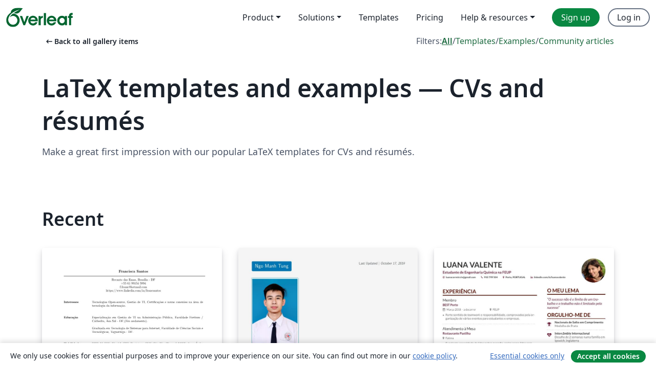

--- FILE ---
content_type: text/html; charset=utf-8
request_url: https://www.overleaf.com/gallery/tagged/cv/page/29
body_size: 13446
content:
<!DOCTYPE html><html lang="en"><head><title translate="no">Gallery - Templates, Examples and Articles written in LaTeX - Overleaf, Online LaTeX Editor</title><meta name="twitter:title" content="Gallery - Templates, Examples and Articles written in LaTeX"><meta name="og:title" content="Gallery - Templates, Examples and Articles written in LaTeX"><meta name="description" content="Produce beautiful documents starting from our gallery of LaTeX templates for journals, conferences, theses, reports, CVs and much more."><meta itemprop="description" content="Produce beautiful documents starting from our gallery of LaTeX templates for journals, conferences, theses, reports, CVs and much more."><meta itemprop="image" content="https://cdn.overleaf.com/img/ol-brand/overleaf_og_logo.png"><meta name="image" content="https://cdn.overleaf.com/img/ol-brand/overleaf_og_logo.png"><meta itemprop="name" content="Overleaf, the Online LaTeX Editor"><meta name="twitter:card" content="summary"><meta name="twitter:site" content="@overleaf"><meta name="twitter:description" content="An online LaTeX editor that’s easy to use. No installation, real-time collaboration, version control, hundreds of LaTeX templates, and more."><meta name="twitter:image" content="https://cdn.overleaf.com/img/ol-brand/overleaf_og_logo.png"><meta property="fb:app_id" content="400474170024644"><meta property="og:description" content="An online LaTeX editor that’s easy to use. No installation, real-time collaboration, version control, hundreds of LaTeX templates, and more."><meta property="og:image" content="https://cdn.overleaf.com/img/ol-brand/overleaf_og_logo.png"><meta property="og:type" content="website"><meta name="viewport" content="width=device-width, initial-scale=1.0, user-scalable=yes"><link rel="icon" sizes="32x32" href="https://cdn.overleaf.com/favicon-32x32.png"><link rel="icon" sizes="16x16" href="https://cdn.overleaf.com/favicon-16x16.png"><link rel="icon" href="https://cdn.overleaf.com/favicon.svg" type="image/svg+xml"><link rel="apple-touch-icon" href="https://cdn.overleaf.com/apple-touch-icon.png"><link rel="mask-icon" href="https://cdn.overleaf.com/mask-favicon.svg" color="#046530"><link rel="canonical" href="https://www.overleaf.com/gallery/tagged/cv/page/29"><link rel="manifest" href="https://cdn.overleaf.com/web.sitemanifest"><link rel="stylesheet" href="https://cdn.overleaf.com/stylesheets/main-style-b21ed8b154ab14d3b70e.css" id="main-stylesheet"><link rel="alternate" href="https://www.overleaf.com/gallery/tagged/cv/page/29" hreflang="en"><link rel="alternate" href="https://cs.overleaf.com/gallery/tagged/cv/page/29" hreflang="cs"><link rel="alternate" href="https://es.overleaf.com/gallery/tagged/cv/page/29" hreflang="es"><link rel="alternate" href="https://pt.overleaf.com/gallery/tagged/cv/page/29" hreflang="pt"><link rel="alternate" href="https://fr.overleaf.com/gallery/tagged/cv/page/29" hreflang="fr"><link rel="alternate" href="https://de.overleaf.com/gallery/tagged/cv/page/29" hreflang="de"><link rel="alternate" href="https://sv.overleaf.com/gallery/tagged/cv/page/29" hreflang="sv"><link rel="alternate" href="https://tr.overleaf.com/gallery/tagged/cv/page/29" hreflang="tr"><link rel="alternate" href="https://it.overleaf.com/gallery/tagged/cv/page/29" hreflang="it"><link rel="alternate" href="https://cn.overleaf.com/gallery/tagged/cv/page/29" hreflang="zh-CN"><link rel="alternate" href="https://no.overleaf.com/gallery/tagged/cv/page/29" hreflang="no"><link rel="alternate" href="https://ru.overleaf.com/gallery/tagged/cv/page/29" hreflang="ru"><link rel="alternate" href="https://da.overleaf.com/gallery/tagged/cv/page/29" hreflang="da"><link rel="alternate" href="https://ko.overleaf.com/gallery/tagged/cv/page/29" hreflang="ko"><link rel="alternate" href="https://ja.overleaf.com/gallery/tagged/cv/page/29" hreflang="ja"><link rel="preload" href="https://cdn.overleaf.com/js/en-json-ce4e042807bbfc9fa2cd.js" as="script" nonce="Z/MjYPTUUQsyKj1kaO0KhA=="><script type="text/javascript" nonce="Z/MjYPTUUQsyKj1kaO0KhA==" id="ga-loader" data-ga-token="UA-112092690-1" data-ga-token-v4="G-RV4YBCCCWJ" data-cookie-domain=".overleaf.com" data-session-analytics-id="66328f73-9fce-4a4a-8d9f-3c1ba72b1e0e">var gaSettings = document.querySelector('#ga-loader').dataset;
var gaid = gaSettings.gaTokenV4;
var gaToken = gaSettings.gaToken;
var cookieDomain = gaSettings.cookieDomain;
var sessionAnalyticsId = gaSettings.sessionAnalyticsId;
if(gaid) {
    var additionalGaConfig = sessionAnalyticsId ? { 'user_id': sessionAnalyticsId } : {};
    window.dataLayer = window.dataLayer || [];
    function gtag(){
        dataLayer.push(arguments);
    }
    gtag('js', new Date());
    gtag('config', gaid, { 'anonymize_ip': true, ...additionalGaConfig });
}
if (gaToken) {
    window.ga = window.ga || function () {
        (window.ga.q = window.ga.q || []).push(arguments);
    }, window.ga.l = 1 * new Date();
}
var loadGA = window.olLoadGA = function() {
    if (gaid) {
        var s = document.createElement('script');
        s.setAttribute('async', 'async');
        s.setAttribute('src', 'https://www.googletagmanager.com/gtag/js?id=' + gaid);
        document.querySelector('head').append(s);
    } 
    if (gaToken) {
        (function(i,s,o,g,r,a,m){i['GoogleAnalyticsObject']=r;i[r]=i[r]||function(){
        (i[r].q=i[r].q||[]).push(arguments)},i[r].l=1*new Date();a=s.createElement(o),
        m=s.getElementsByTagName(o)[0];a.async=1;a.src=g;m.parentNode.insertBefore(a,m)
        })(window,document,'script','//www.google-analytics.com/analytics.js','ga');
        ga('create', gaToken, cookieDomain.replace(/^\./, ""));
        ga('set', 'anonymizeIp', true);
        if (sessionAnalyticsId) {
            ga('set', 'userId', sessionAnalyticsId);
        }
        ga('send', 'pageview');
    }
};
// Check if consent given (features/cookie-banner)
var oaCookie = document.cookie.split('; ').find(function(cookie) {
    return cookie.startsWith('oa=');
});
if(oaCookie) {
    var oaCookieValue = oaCookie.split('=')[1];
    if(oaCookieValue === '1') {
        loadGA();
    }
}
</script><meta name="ol-csrfToken" content="YMMsawOn-pzimI89MlwZFA1ebHdpJ_ICZ4fw"><meta name="ol-baseAssetPath" content="https://cdn.overleaf.com/"><meta name="ol-mathJaxPath" content="/js/libs/mathjax-3.2.2/es5/tex-svg-full.js"><meta name="ol-dictionariesRoot" content="/js/dictionaries/0.0.3/"><meta name="ol-usersEmail" content=""><meta name="ol-ab" data-type="json" content="{}"><meta name="ol-user_id"><meta name="ol-i18n" data-type="json" content="{&quot;currentLangCode&quot;:&quot;en&quot;}"><meta name="ol-ExposedSettings" data-type="json" content="{&quot;isOverleaf&quot;:true,&quot;appName&quot;:&quot;Overleaf&quot;,&quot;adminEmail&quot;:&quot;support@overleaf.com&quot;,&quot;dropboxAppName&quot;:&quot;Overleaf&quot;,&quot;ieeeBrandId&quot;:15,&quot;hasAffiliationsFeature&quot;:true,&quot;hasSamlFeature&quot;:true,&quot;samlInitPath&quot;:&quot;/saml/ukamf/init&quot;,&quot;hasLinkUrlFeature&quot;:true,&quot;hasLinkedProjectFileFeature&quot;:true,&quot;hasLinkedProjectOutputFileFeature&quot;:true,&quot;siteUrl&quot;:&quot;https://www.overleaf.com&quot;,&quot;emailConfirmationDisabled&quot;:false,&quot;maxEntitiesPerProject&quot;:2000,&quot;maxUploadSize&quot;:52428800,&quot;projectUploadTimeout&quot;:120000,&quot;recaptchaSiteKey&quot;:&quot;6LebiTwUAAAAAMuPyjA4pDA4jxPxPe2K9_ndL74Q&quot;,&quot;recaptchaDisabled&quot;:{&quot;invite&quot;:true,&quot;login&quot;:false,&quot;passwordReset&quot;:false,&quot;register&quot;:false,&quot;addEmail&quot;:false},&quot;textExtensions&quot;:[&quot;tex&quot;,&quot;latex&quot;,&quot;sty&quot;,&quot;cls&quot;,&quot;bst&quot;,&quot;bib&quot;,&quot;bibtex&quot;,&quot;txt&quot;,&quot;tikz&quot;,&quot;mtx&quot;,&quot;rtex&quot;,&quot;md&quot;,&quot;asy&quot;,&quot;lbx&quot;,&quot;bbx&quot;,&quot;cbx&quot;,&quot;m&quot;,&quot;lco&quot;,&quot;dtx&quot;,&quot;ins&quot;,&quot;ist&quot;,&quot;def&quot;,&quot;clo&quot;,&quot;ldf&quot;,&quot;rmd&quot;,&quot;lua&quot;,&quot;gv&quot;,&quot;mf&quot;,&quot;yml&quot;,&quot;yaml&quot;,&quot;lhs&quot;,&quot;mk&quot;,&quot;xmpdata&quot;,&quot;cfg&quot;,&quot;rnw&quot;,&quot;ltx&quot;,&quot;inc&quot;],&quot;editableFilenames&quot;:[&quot;latexmkrc&quot;,&quot;.latexmkrc&quot;,&quot;makefile&quot;,&quot;gnumakefile&quot;],&quot;validRootDocExtensions&quot;:[&quot;tex&quot;,&quot;Rtex&quot;,&quot;ltx&quot;,&quot;Rnw&quot;],&quot;fileIgnorePattern&quot;:&quot;**/{{__MACOSX,.git,.texpadtmp,.R}{,/**},.!(latexmkrc),*.{dvi,aux,log,toc,out,pdfsync,synctex,synctex(busy),fdb_latexmk,fls,nlo,ind,glo,gls,glg,bbl,blg,doc,docx,gz,swp}}&quot;,&quot;sentryAllowedOriginRegex&quot;:&quot;^(https://[a-z]+\\\\.overleaf.com|https://cdn.overleaf.com|https://compiles.overleafusercontent.com)/&quot;,&quot;sentryDsn&quot;:&quot;https://4f0989f11cb54142a5c3d98b421b930a@app.getsentry.com/34706&quot;,&quot;sentryEnvironment&quot;:&quot;production&quot;,&quot;sentryRelease&quot;:&quot;7df54e5a0dbd256aa3c0f3da2f9838316caea82a&quot;,&quot;hotjarId&quot;:&quot;5148484&quot;,&quot;hotjarVersion&quot;:&quot;6&quot;,&quot;enableSubscriptions&quot;:true,&quot;gaToken&quot;:&quot;UA-112092690-1&quot;,&quot;gaTokenV4&quot;:&quot;G-RV4YBCCCWJ&quot;,&quot;propensityId&quot;:&quot;propensity-001384&quot;,&quot;cookieDomain&quot;:&quot;.overleaf.com&quot;,&quot;templateLinks&quot;:[{&quot;name&quot;:&quot;Journal articles&quot;,&quot;url&quot;:&quot;/gallery/tagged/academic-journal&quot;,&quot;trackingKey&quot;:&quot;academic-journal&quot;},{&quot;name&quot;:&quot;Books&quot;,&quot;url&quot;:&quot;/gallery/tagged/book&quot;,&quot;trackingKey&quot;:&quot;book&quot;},{&quot;name&quot;:&quot;Formal letters&quot;,&quot;url&quot;:&quot;/gallery/tagged/formal-letter&quot;,&quot;trackingKey&quot;:&quot;formal-letter&quot;},{&quot;name&quot;:&quot;Assignments&quot;,&quot;url&quot;:&quot;/gallery/tagged/homework&quot;,&quot;trackingKey&quot;:&quot;homework-assignment&quot;},{&quot;name&quot;:&quot;Posters&quot;,&quot;url&quot;:&quot;/gallery/tagged/poster&quot;,&quot;trackingKey&quot;:&quot;poster&quot;},{&quot;name&quot;:&quot;Presentations&quot;,&quot;url&quot;:&quot;/gallery/tagged/presentation&quot;,&quot;trackingKey&quot;:&quot;presentation&quot;},{&quot;name&quot;:&quot;Reports&quot;,&quot;url&quot;:&quot;/gallery/tagged/report&quot;,&quot;trackingKey&quot;:&quot;lab-report&quot;},{&quot;name&quot;:&quot;CVs and résumés&quot;,&quot;url&quot;:&quot;/gallery/tagged/cv&quot;,&quot;trackingKey&quot;:&quot;cv&quot;},{&quot;name&quot;:&quot;Theses&quot;,&quot;url&quot;:&quot;/gallery/tagged/thesis&quot;,&quot;trackingKey&quot;:&quot;thesis&quot;},{&quot;name&quot;:&quot;view_all&quot;,&quot;url&quot;:&quot;/latex/templates&quot;,&quot;trackingKey&quot;:&quot;view-all&quot;}],&quot;labsEnabled&quot;:true,&quot;wikiEnabled&quot;:true,&quot;templatesEnabled&quot;:true,&quot;cioWriteKey&quot;:&quot;2530db5896ec00db632a&quot;,&quot;cioSiteId&quot;:&quot;6420c27bb72163938e7d&quot;,&quot;linkedInInsightsPartnerId&quot;:&quot;7472905&quot;}"><meta name="ol-splitTestVariants" data-type="json" content="{&quot;hotjar-marketing&quot;:&quot;enabled&quot;}"><meta name="ol-splitTestInfo" data-type="json" content="{&quot;hotjar-marketing&quot;:{&quot;phase&quot;:&quot;release&quot;,&quot;badgeInfo&quot;:{&quot;tooltipText&quot;:&quot;&quot;,&quot;url&quot;:&quot;&quot;}}}"><meta name="ol-algolia" data-type="json" content="{&quot;appId&quot;:&quot;SK53GL4JLY&quot;,&quot;apiKey&quot;:&quot;9ac63d917afab223adbd2cd09ad0eb17&quot;,&quot;indexes&quot;:{&quot;wiki&quot;:&quot;learn-wiki&quot;,&quot;gallery&quot;:&quot;gallery-production&quot;}}"><meta name="ol-isManagedAccount" data-type="boolean"><meta name="ol-shouldLoadHotjar" data-type="boolean" content><meta name="ol-galleryTagName" data-type="string" content="cv"></head><body class="website-redesign" data-theme="default"><a class="skip-to-content" href="#main-content">Skip to content</a><nav class="navbar navbar-default navbar-main navbar-expand-lg website-redesign-navbar" aria-label="Primary"><div class="container-fluid navbar-container"><div class="navbar-header"><a class="navbar-brand" href="/" aria-label="Overleaf"><div class="navbar-logo"></div></a></div><button class="navbar-toggler collapsed" id="navbar-toggle-btn" type="button" data-bs-toggle="collapse" data-bs-target="#navbar-main-collapse" aria-controls="navbar-main-collapse" aria-expanded="false" aria-label="Toggle Navigation"><span class="material-symbols" aria-hidden="true" translate="no">menu</span></button><div class="navbar-collapse collapse" id="navbar-main-collapse"><ul class="nav navbar-nav navbar-right ms-auto" role="menubar"><!-- loop over header_extras--><li class="dropdown subdued" role="none"><button class="dropdown-toggle" aria-haspopup="true" aria-expanded="false" data-bs-toggle="dropdown" role="menuitem" event-tracking="menu-expand" event-tracking-mb="true" event-tracking-trigger="click" event-segmentation="{&quot;item&quot;:&quot;product&quot;,&quot;location&quot;:&quot;top-menu&quot;}">Product</button><ul class="dropdown-menu dropdown-menu-end" role="menu"><li role="none"><a class="dropdown-item" role="menuitem" href="/about/features-overview" event-tracking="menu-click" event-tracking-mb="true" event-tracking-trigger="click" event-segmentation='{"item":"premium-features","location":"top-menu"}'>Features</a></li><li role="none"><a class="dropdown-item" role="menuitem" href="/about/ai-features" event-tracking="menu-click" event-tracking-mb="true" event-tracking-trigger="click" event-segmentation='{"item":"ai-features","location":"top-menu"}'>AI</a></li></ul></li><li class="dropdown subdued" role="none"><button class="dropdown-toggle" aria-haspopup="true" aria-expanded="false" data-bs-toggle="dropdown" role="menuitem" event-tracking="menu-expand" event-tracking-mb="true" event-tracking-trigger="click" event-segmentation="{&quot;item&quot;:&quot;solutions&quot;,&quot;location&quot;:&quot;top-menu&quot;}">Solutions</button><ul class="dropdown-menu dropdown-menu-end" role="menu"><li role="none"><a class="dropdown-item" role="menuitem" href="/for/enterprises" event-tracking="menu-click" event-tracking-mb="true" event-tracking-trigger="click" event-segmentation='{"item":"enterprises","location":"top-menu"}'>For business</a></li><li role="none"><a class="dropdown-item" role="menuitem" href="/for/universities" event-tracking="menu-click" event-tracking-mb="true" event-tracking-trigger="click" event-segmentation='{"item":"universities","location":"top-menu"}'>For universities</a></li><li role="none"><a class="dropdown-item" role="menuitem" href="/for/government" event-tracking="menu-click" event-tracking-mb="true" event-tracking-trigger="click" event-segmentation='{"item":"government","location":"top-menu"}'>For government</a></li><li role="none"><a class="dropdown-item" role="menuitem" href="/for/publishers" event-tracking="menu-click" event-tracking-mb="true" event-tracking-trigger="click" event-segmentation='{"item":"publishers","location":"top-menu"}'>For publishers</a></li><li role="none"><a class="dropdown-item" role="menuitem" href="/about/customer-stories" event-tracking="menu-click" event-tracking-mb="true" event-tracking-trigger="click" event-segmentation='{"item":"customer-stories","location":"top-menu"}'>Customer stories</a></li></ul></li><li class="subdued" role="none"><a class="nav-link subdued" role="menuitem" href="/latex/templates" event-tracking="menu-click" event-tracking-mb="true" event-tracking-trigger="click" event-segmentation='{"item":"templates","location":"top-menu"}'>Templates</a></li><li class="subdued" role="none"><a class="nav-link subdued" role="menuitem" href="/user/subscription/plans" event-tracking="menu-click" event-tracking-mb="true" event-tracking-trigger="click" event-segmentation='{"item":"pricing","location":"top-menu"}'>Pricing</a></li><li class="dropdown subdued nav-item-help" role="none"><button class="dropdown-toggle" aria-haspopup="true" aria-expanded="false" data-bs-toggle="dropdown" role="menuitem" event-tracking="menu-expand" event-tracking-mb="true" event-tracking-trigger="click" event-segmentation="{&quot;item&quot;:&quot;help-and-resources&quot;,&quot;location&quot;:&quot;top-menu&quot;}">Help & resources</button><ul class="dropdown-menu dropdown-menu-end" role="menu"><li role="none"><a class="dropdown-item" role="menuitem" href="/learn" event-tracking="menu-click" event-tracking-mb="true" event-tracking-trigger="click" event-segmentation='{"item":"learn","location":"top-menu"}'>Documentation</a></li><li role="none"><a class="dropdown-item" role="menuitem" href="/for/community/resources" event-tracking="menu-click" event-tracking-mb="true" event-tracking-trigger="click" event-segmentation='{"item":"help-guides","location":"top-menu"}'>Help guides</a></li><li role="none"><a class="dropdown-item" role="menuitem" href="/about/why-latex" event-tracking="menu-click" event-tracking-mb="true" event-tracking-trigger="click" event-segmentation='{"item":"why-latex","location":"top-menu"}'>Why LaTeX?</a></li><li role="none"><a class="dropdown-item" role="menuitem" href="/blog" event-tracking="menu-click" event-tracking-mb="true" event-tracking-trigger="click" event-segmentation='{"item":"blog","location":"top-menu"}'>Blog</a></li><li role="none"><a class="dropdown-item" role="menuitem" data-ol-open-contact-form-modal="contact-us" data-bs-target="#contactUsModal" href data-bs-toggle="modal" event-tracking="menu-click" event-tracking-mb="true" event-tracking-trigger="click" event-segmentation='{"item":"contact","location":"top-menu"}'><span>Contact us</span></a></li></ul></li><!-- logged out--><!-- register link--><li class="primary" role="none"><a class="nav-link" role="menuitem" href="/register" event-tracking="menu-click" event-tracking-action="clicked" event-tracking-trigger="click" event-tracking-mb="true" event-segmentation='{"page":"/gallery/tagged/cv/page/29","item":"register","location":"top-menu"}'>Sign up</a></li><!-- login link--><li role="none"><a class="nav-link" role="menuitem" href="/login" event-tracking="menu-click" event-tracking-action="clicked" event-tracking-trigger="click" event-tracking-mb="true" event-segmentation='{"page":"/gallery/tagged/cv/page/29","item":"login","location":"top-menu"}'>Log in</a></li><!-- projects link and account menu--></ul></div></div></nav><main class="gallery gallery-tagged content content-page" id="main-content"><div class="container"><div class="tagged-header-container"><div class="row"><div class="col-xl-6 col-lg-5"><a class="previous-page-link" href="/gallery"><span class="material-symbols material-symbols-rounded" aria-hidden="true" translate="no">arrow_left_alt</span>Back to all gallery items</a></div><div class="col-xl-6 col-lg-7"><div class="gallery-filters"><span>Filters:</span><a class="active" href="/gallery/tagged/cv">All</a><span aria-hidden="true">/</span><a href="/latex/templates/tagged/cv">Templates</a><span aria-hidden="true">/</span><a href="/latex/examples/tagged/cv">Examples</a><span aria-hidden="true">/</span><a href="/articles/tagged/cv">Community articles</a></div></div><div class="col-md-12"><h1 class="gallery-title">LaTeX templates and examples — CVs and résumés</h1></div></div><div class="row"><div class="col-lg-8"><p class="gallery-summary">Make a great first impression with our popular LaTeX templates for CVs and résumés.</p></div></div></div><div class="row recent-docs"><div class="col-md-12"><h2>Recent</h2></div></div><div class="row gallery-container"><div class="gallery-thumbnail col-12 col-md-6 col-lg-4"><a href="/articles/francisca-santos-curriculum-profissional/yyfpktmqhfxx" event-tracking-mb="true" event-tracking="gallery-list-item-click" event-tracking-trigger="click" event-segmentation="{&quot;template&quot;:&quot;/articles/francisca-santos-curriculum-profissional/yyfpktmqhfxx&quot;,&quot;featuredList&quot;:false,&quot;urlSlug&quot;:&quot;francisca-santos-curriculum-profissional&quot;,&quot;type&quot;:&quot;article&quot;}"><div class="thumbnail"><img src="https://writelatex.s3.amazonaws.com/published_ver/4296.jpeg?X-Amz-Expires=14400&amp;X-Amz-Date=20260128T075720Z&amp;X-Amz-Algorithm=AWS4-HMAC-SHA256&amp;X-Amz-Credential=AKIAWJBOALPNFPV7PVH5/20260128/us-east-1/s3/aws4_request&amp;X-Amz-SignedHeaders=host&amp;X-Amz-Signature=e1e90eb25d9df968b9b95078e1b12726f41094ed42647d3e5ec57fddf5d1ad6e" alt="Francisca Santos: Curriculum Profissional"></div><span class="gallery-list-item-title"><span class="caption-title">Francisca Santos: Curriculum Profissional</span><span class="badge-container"></span></span></a><div class="caption"><p class="caption-description">Francisca Santos: Curriculum Profissional</p><div class="author-name"><div>Fran Santos</div></div></div></div><div class="gallery-thumbnail col-12 col-md-6 col-lg-4"><a href="/articles/ngo-manh-tungs-cv/pxpskbhrdfpd" event-tracking-mb="true" event-tracking="gallery-list-item-click" event-tracking-trigger="click" event-segmentation="{&quot;template&quot;:&quot;/articles/ngo-manh-tungs-cv/pxpskbhrdfpd&quot;,&quot;featuredList&quot;:false,&quot;urlSlug&quot;:&quot;ngo-manh-tungs-cv&quot;,&quot;type&quot;:&quot;article&quot;}"><div class="thumbnail"><img src="https://writelatex.s3.amazonaws.com/published_ver/11954.jpeg?X-Amz-Expires=14400&amp;X-Amz-Date=20260128T075720Z&amp;X-Amz-Algorithm=AWS4-HMAC-SHA256&amp;X-Amz-Credential=AKIAWJBOALPNFPV7PVH5/20260128/us-east-1/s3/aws4_request&amp;X-Amz-SignedHeaders=host&amp;X-Amz-Signature=83205bd1ba4864fdcb472b11932a98a7b3987d764288ec0da31389ffa8a06d46" alt="Ngo Manh Tung's CV"></div><span class="gallery-list-item-title"><span class="caption-title">Ngo Manh Tung's CV</span><span class="badge-container"></span></span></a><div class="caption"><p class="caption-description">Ngo Manh Tung's CV</p><div class="author-name"><div>Ngo Manh Tung</div></div></div></div><div class="gallery-thumbnail col-12 col-md-6 col-lg-4"><a href="/articles/cv-luana-valente/fyrbhwsrgmjn" event-tracking-mb="true" event-tracking="gallery-list-item-click" event-tracking-trigger="click" event-segmentation="{&quot;template&quot;:&quot;/articles/cv-luana-valente/fyrbhwsrgmjn&quot;,&quot;featuredList&quot;:false,&quot;urlSlug&quot;:&quot;cv-luana-valente&quot;,&quot;type&quot;:&quot;article&quot;}"><div class="thumbnail"><img src="https://writelatex.s3.amazonaws.com/published_ver/11088.jpeg?X-Amz-Expires=14400&amp;X-Amz-Date=20260128T075720Z&amp;X-Amz-Algorithm=AWS4-HMAC-SHA256&amp;X-Amz-Credential=AKIAWJBOALPNFPV7PVH5/20260128/us-east-1/s3/aws4_request&amp;X-Amz-SignedHeaders=host&amp;X-Amz-Signature=28daeb7bdf0ba1c5a9efaf4165a5ac93363195f8089ad8f2570aed573d7eac1c" alt="CV-Luana Valente"></div><span class="gallery-list-item-title"><span class="caption-title">CV-Luana Valente</span><span class="badge-container"></span></span></a><div class="caption"><p class="caption-description">My CV. Created with the AltaCV template.</p><div class="author-name"><div>Valente</div></div></div></div><div class="gallery-thumbnail col-12 col-md-6 col-lg-4"><a href="/latex/templates/recent-grad-resume-template/gjxncvsftpqr" event-tracking-mb="true" event-tracking="gallery-list-item-click" event-tracking-trigger="click" event-segmentation="{&quot;template&quot;:&quot;/latex/templates/recent-grad-resume-template/gjxncvsftpqr&quot;,&quot;featuredList&quot;:false,&quot;urlSlug&quot;:&quot;recent-grad-resume-template&quot;,&quot;type&quot;:&quot;template&quot;}"><div class="thumbnail"><img src="https://writelatex.s3.amazonaws.com/published_ver/1563.jpeg?X-Amz-Expires=14400&amp;X-Amz-Date=20260128T075720Z&amp;X-Amz-Algorithm=AWS4-HMAC-SHA256&amp;X-Amz-Credential=AKIAWJBOALPNFPV7PVH5/20260128/us-east-1/s3/aws4_request&amp;X-Amz-SignedHeaders=host&amp;X-Amz-Signature=499667e439620a63a34ebd3ad3d671f1614b044441d7d141af496b884cc6b8ba" alt="Recent Grad Resume Template"></div><span class="gallery-list-item-title"><span class="caption-title">Recent Grad Resume Template</span><span class="badge-container"></span></span></a><div class="caption"><p class="caption-description">Medium Length Graduate Curriculum Vitae
LaTeX Template
Version 1.2 (3/28/15)
This template has been downloaded from:
http://www.LaTeXTemplates.com
Original author:
Rensselaer Polytechnic Institute
(http://www.rpi.edu/dept/arc/training/latex/resumes/)
Modified by:
Daniel L Marks  3/28/2015
Important note:
This template requires the res.cls file to be in the same directory as the
.tex file. The res.cls file provides the resume style used for structuring the
document.</p><div class="author-name"><div>Michael DeCorte, Venkat Krishnamurthy, Daniel Marks</div></div></div></div><div class="gallery-thumbnail col-12 col-md-6 col-lg-4"><a href="/articles/heavy-resume/fhhjzvycpzrx" event-tracking-mb="true" event-tracking="gallery-list-item-click" event-tracking-trigger="click" event-segmentation="{&quot;template&quot;:&quot;/articles/heavy-resume/fhhjzvycpzrx&quot;,&quot;featuredList&quot;:false,&quot;urlSlug&quot;:&quot;heavy-resume&quot;,&quot;type&quot;:&quot;article&quot;}"><div class="thumbnail"><img src="https://writelatex.s3.amazonaws.com/published_ver/8357.jpeg?X-Amz-Expires=14400&amp;X-Amz-Date=20260128T075720Z&amp;X-Amz-Algorithm=AWS4-HMAC-SHA256&amp;X-Amz-Credential=AKIAWJBOALPNFPV7PVH5/20260128/us-east-1/s3/aws4_request&amp;X-Amz-SignedHeaders=host&amp;X-Amz-Signature=c6fc54a4ce12ed3c683a30b132b37ae9603cabea4132fdfa474524ce4f2e6003" alt="Heavy Resume"></div><span class="gallery-list-item-title"><span class="caption-title">Heavy Resume</span><span class="badge-container"></span></span></a><div class="caption"><p class="caption-description">Created based on the Deedy résumé template</p><div class="author-name"><div>Syed Misbah</div></div></div></div><div class="gallery-thumbnail col-12 col-md-6 col-lg-4"><a href="/articles/rishabh-jains-cv/jgdmwjzzhjgq" event-tracking-mb="true" event-tracking="gallery-list-item-click" event-tracking-trigger="click" event-segmentation="{&quot;template&quot;:&quot;/articles/rishabh-jains-cv/jgdmwjzzhjgq&quot;,&quot;featuredList&quot;:false,&quot;urlSlug&quot;:&quot;rishabh-jains-cv&quot;,&quot;type&quot;:&quot;article&quot;}"><div class="thumbnail"><img src="https://writelatex.s3.amazonaws.com/published_ver/9010.jpeg?X-Amz-Expires=14400&amp;X-Amz-Date=20260128T075720Z&amp;X-Amz-Algorithm=AWS4-HMAC-SHA256&amp;X-Amz-Credential=AKIAWJBOALPNFPV7PVH5/20260128/us-east-1/s3/aws4_request&amp;X-Amz-SignedHeaders=host&amp;X-Amz-Signature=5351ceeb8b73a2fa1af4a1bb6d14299db4c6eaba991d6b7cc617db81d7b6d3b8" alt="Rishabh Jain's CV"></div><span class="gallery-list-item-title"><span class="caption-title">Rishabh Jain's CV</span><span class="badge-container"></span></span></a><div class="caption"><p class="caption-description">Rishabh Jain's CV.
Resume sample for VLSI engineers. Created using the AltaCV template.</p><div class="author-name"><div>Rishabh Jain</div></div></div></div><div class="gallery-thumbnail col-12 col-md-6 col-lg-4"><a href="/articles/vishnu-dhanabalans-cv/yhxnjhysmwsh" event-tracking-mb="true" event-tracking="gallery-list-item-click" event-tracking-trigger="click" event-segmentation="{&quot;template&quot;:&quot;/articles/vishnu-dhanabalans-cv/yhxnjhysmwsh&quot;,&quot;featuredList&quot;:false,&quot;urlSlug&quot;:&quot;vishnu-dhanabalans-cv&quot;,&quot;type&quot;:&quot;article&quot;}"><div class="thumbnail"><img src="https://writelatex.s3.amazonaws.com/published_ver/2943.jpeg?X-Amz-Expires=14400&amp;X-Amz-Date=20260128T075720Z&amp;X-Amz-Algorithm=AWS4-HMAC-SHA256&amp;X-Amz-Credential=AKIAWJBOALPNFPV7PVH5/20260128/us-east-1/s3/aws4_request&amp;X-Amz-SignedHeaders=host&amp;X-Amz-Signature=3c65122b0989594d9d97c67db5a545cced3c4d9c28a59f7c9d96ff0dcc1649fd" alt="Vishnu Dhanabalan's CV"></div><span class="gallery-list-item-title"><span class="caption-title">Vishnu Dhanabalan's CV</span><span class="badge-container"></span></span></a><div class="caption"><p class="caption-description">Vishnu Dhanabalan's CV</p><div class="author-name"><div>Vishnu Dhanabalan</div></div></div></div><div class="gallery-thumbnail col-12 col-md-6 col-lg-4"><a href="/articles/ronak-dedhiyas-cv/dhvyjtfwwkzg" event-tracking-mb="true" event-tracking="gallery-list-item-click" event-tracking-trigger="click" event-segmentation="{&quot;template&quot;:&quot;/articles/ronak-dedhiyas-cv/dhvyjtfwwkzg&quot;,&quot;featuredList&quot;:false,&quot;urlSlug&quot;:&quot;ronak-dedhiyas-cv&quot;,&quot;type&quot;:&quot;article&quot;}"><div class="thumbnail"><img src="https://writelatex.s3.amazonaws.com/published_ver/8937.jpeg?X-Amz-Expires=14400&amp;X-Amz-Date=20260128T075720Z&amp;X-Amz-Algorithm=AWS4-HMAC-SHA256&amp;X-Amz-Credential=AKIAWJBOALPNFPV7PVH5/20260128/us-east-1/s3/aws4_request&amp;X-Amz-SignedHeaders=host&amp;X-Amz-Signature=adb35b59fa44039826daa69873b393ea7f5491814eca49d70d93f7cbe09663e3" alt="Ronak Dedhiya's CV"></div><span class="gallery-list-item-title"><span class="caption-title">Ronak Dedhiya's CV</span><span class="badge-container"></span></span></a><div class="caption"><p class="caption-description">Ronak Dedhiya's CV
Created with the AltaCV template</p><div class="author-name"><div>Ronak Dedhiya</div></div></div></div><div class="gallery-thumbnail col-12 col-md-6 col-lg-4"><a href="/articles/muhammad-majeeds-cv/kvqbjwvwsfpq" event-tracking-mb="true" event-tracking="gallery-list-item-click" event-tracking-trigger="click" event-segmentation="{&quot;template&quot;:&quot;/articles/muhammad-majeeds-cv/kvqbjwvwsfpq&quot;,&quot;featuredList&quot;:false,&quot;urlSlug&quot;:&quot;muhammad-majeeds-cv&quot;,&quot;type&quot;:&quot;article&quot;}"><div class="thumbnail"><img src="https://writelatex.s3.amazonaws.com/published_ver/10771.jpeg?X-Amz-Expires=14400&amp;X-Amz-Date=20260128T075720Z&amp;X-Amz-Algorithm=AWS4-HMAC-SHA256&amp;X-Amz-Credential=AKIAWJBOALPNFPV7PVH5/20260128/us-east-1/s3/aws4_request&amp;X-Amz-SignedHeaders=host&amp;X-Amz-Signature=1f77b92600a3dbc8226d872d32c333fe6cab6b640b23057e10c4c0ee366ed80d" alt="Muhammad Majeed's CV"></div><span class="gallery-list-item-title"><span class="caption-title">Muhammad Majeed's CV</span><span class="badge-container"></span></span></a><div class="caption"><p class="caption-description">Wrote it for PhD Studies. Created with the AltaCV template.</p><div class="author-name"><div>Majeed</div></div></div></div></div><nav role="navigation" aria-label="Pagination Navigation"><ul class="pagination"><li><a aria-label="Go to first page" href="/gallery/tagged/cv"><span aria-hidden="true">&lt;&lt;</span>
First</a></li><li><a aria-label="Go to previous page" href="/gallery/tagged/cv/page/28" rel="prev"><span aria-hidden="true">&lt;</span>
Prev</a></li><li aria-hidden="true"><span>…</span></li><li><a aria-label="Go to page 25" href="/gallery/tagged/cv/page/25">25</a></li><li><a aria-label="Go to page 26" href="/gallery/tagged/cv/page/26">26</a></li><li><a aria-label="Go to page 27" href="/gallery/tagged/cv/page/27">27</a></li><li><a aria-label="Go to page 28" href="/gallery/tagged/cv/page/28">28</a></li><li class="active"><span aria-label="Current Page, Page 29" aria-current="true">29</span></li><li><a aria-label="Go to page 30" href="/gallery/tagged/cv/page/30">30</a></li><li><a aria-label="Go to page 31" href="/gallery/tagged/cv/page/31">31</a></li><li><a aria-label="Go to page 32" href="/gallery/tagged/cv/page/32">32</a></li><li><a aria-label="Go to page 33" href="/gallery/tagged/cv/page/33">33</a></li><li class="ellipses" aria-hidden="true"><span>…</span></li><li><a aria-label="Go to next page" href="/gallery/tagged/cv/page/30" rel="next">Next
<span aria-hidden="true">&gt;</span></a></li><li><a aria-label="Go to last page" href="/gallery/tagged/cv/page/83">Last
<span aria-hidden="true">&gt;&gt;</span></a></li></ul></nav><div class="row related-tags-header"><div class="col"><h2>Related Tags</h2></div></div><div class="row"><div class="col"><ul class="related-tags badge-link-list" id="related-tags"><li><a class="badge-link badge-link-light col-auto" href="/gallery/tagged/international-languages"><span class="badge text-dark bg-light"><span class="badge-content" data-bs-title="International Languages" data-badge-tooltip data-bs-placement="bottom">International Languages</span></span></a></li><li><a class="badge-link badge-link-light col-auto" href="/gallery/tagged/math"><span class="badge text-dark bg-light"><span class="badge-content" data-bs-title="Math" data-badge-tooltip data-bs-placement="bottom">Math</span></span></a></li><li><a class="badge-link badge-link-light col-auto" href="/gallery/tagged/references"><span class="badge text-dark bg-light"><span class="badge-content" data-bs-title="References" data-badge-tooltip data-bs-placement="bottom">References</span></span></a></li><li><a class="badge-link badge-link-light col-auto" href="/gallery/tagged/university"><span class="badge text-dark bg-light"><span class="badge-content" data-bs-title="University" data-badge-tooltip data-bs-placement="bottom">University</span></span></a></li><li><a class="badge-link badge-link-light col-auto" href="/gallery/tagged/biber"><span class="badge text-dark bg-light"><span class="badge-content" data-bs-title="Biber" data-badge-tooltip data-bs-placement="bottom">Biber</span></span></a></li><li><a class="badge-link badge-link-light col-auto" href="/gallery/tagged/biblatex"><span class="badge text-dark bg-light"><span class="badge-content" data-bs-title="BibLaTeX" data-badge-tooltip data-bs-placement="bottom">BibLaTeX</span></span></a></li><li><a class="badge-link badge-link-light col-auto" href="/gallery/tagged/dynamic-figures"><span class="badge text-dark bg-light"><span class="badge-content" data-bs-title="Dynamic Figures" data-badge-tooltip data-bs-placement="bottom">Dynamic Figures</span></span></a></li><li><a class="badge-link badge-link-light col-auto" href="/gallery/tagged/swedish"><span class="badge text-dark bg-light"><span class="badge-content" data-bs-title="Swedish" data-badge-tooltip data-bs-placement="bottom">Swedish</span></span></a></li><li><a class="badge-link badge-link-light col-auto" href="/gallery/tagged/french"><span class="badge text-dark bg-light"><span class="badge-content" data-bs-title="French" data-badge-tooltip data-bs-placement="bottom">French</span></span></a></li><li><a class="badge-link badge-link-light col-auto" href="/gallery/tagged/portuguese-brazilian"><span class="badge text-dark bg-light"><span class="badge-content" data-bs-title="Portuguese (Brazilian)" data-badge-tooltip data-bs-placement="bottom">Portuguese (Brazilian)</span></span></a></li><li><a class="badge-link badge-link-light col-auto" href="/gallery/tagged/cover-letter"><span class="badge text-dark bg-light"><span class="badge-content" data-bs-title="Cover Letter" data-badge-tooltip data-bs-placement="bottom">Cover Letter</span></span></a></li><li><a class="badge-link badge-link-light col-auto" href="/gallery/tagged/essay"><span class="badge text-dark bg-light"><span class="badge-content" data-bs-title="Essay" data-badge-tooltip data-bs-placement="bottom">Essay</span></span></a></li><li><a class="badge-link badge-link-light col-auto" href="/gallery/tagged/spanish"><span class="badge text-dark bg-light"><span class="badge-content" data-bs-title="Spanish" data-badge-tooltip data-bs-placement="bottom">Spanish</span></span></a></li><li><a class="badge-link badge-link-light col-auto" href="/gallery/tagged/german"><span class="badge text-dark bg-light"><span class="badge-content" data-bs-title="German" data-badge-tooltip data-bs-placement="bottom">German</span></span></a></li><li><a class="badge-link badge-link-light col-auto" href="/gallery/tagged/lualatex"><span class="badge text-dark bg-light"><span class="badge-content" data-bs-title="LuaLaTeX" data-badge-tooltip data-bs-placement="bottom">LuaLaTeX</span></span></a></li><li><a class="badge-link badge-link-light col-auto" href="/gallery/tagged/formal-letter"><span class="badge text-dark bg-light"><span class="badge-content" data-bs-title="Formal letters" data-badge-tooltip data-bs-placement="bottom">Formal letters</span></span></a></li><li><a class="badge-link badge-link-light col-auto" href="/gallery/tagged/homework"><span class="badge text-dark bg-light"><span class="badge-content" data-bs-title="Assignments" data-badge-tooltip data-bs-placement="bottom">Assignments</span></span></a></li><li><a class="badge-link badge-link-light col-auto" href="/gallery/tagged/polish"><span class="badge text-dark bg-light"><span class="badge-content" data-bs-title="Polish" data-badge-tooltip data-bs-placement="bottom">Polish</span></span></a></li><li><a class="badge-link badge-link-light col-auto" href="/gallery/tagged/finnish"><span class="badge text-dark bg-light"><span class="badge-content" data-bs-title="Finnish" data-badge-tooltip data-bs-placement="bottom">Finnish</span></span></a></li><li><a class="badge-link badge-link-light col-auto" href="/gallery/tagged/xelatex"><span class="badge text-dark bg-light"><span class="badge-content" data-bs-title="XeLaTeX" data-badge-tooltip data-bs-placement="bottom">XeLaTeX</span></span></a></li><li><a class="badge-link badge-link-light col-auto" href="/gallery/tagged/arabic"><span class="badge text-dark bg-light"><span class="badge-content" data-bs-title="Arabic" data-badge-tooltip data-bs-placement="bottom">Arabic</span></span></a></li><li><a class="badge-link badge-link-light col-auto" href="/gallery/tagged/grant-application"><span class="badge text-dark bg-light"><span class="badge-content" data-bs-title="Grant Application" data-badge-tooltip data-bs-placement="bottom">Grant Application</span></span></a></li><li><a class="badge-link badge-link-light col-auto" href="/gallery/tagged/twocolumn"><span class="badge text-dark bg-light"><span class="badge-content" data-bs-title="Two-column" data-badge-tooltip data-bs-placement="bottom">Two-column</span></span></a></li><li><a class="badge-link badge-link-light col-auto" href="/gallery/tagged/report"><span class="badge text-dark bg-light"><span class="badge-content" data-bs-title="Reports" data-badge-tooltip data-bs-placement="bottom">Reports</span></span></a></li><li><a class="badge-link badge-link-light col-auto" href="/gallery/tagged/vietnamese"><span class="badge text-dark bg-light"><span class="badge-content" data-bs-title="Vietnamese" data-badge-tooltip data-bs-placement="bottom">Vietnamese</span></span></a></li><li><a class="badge-link badge-link-light col-auto" href="/gallery/tagged/chinese"><span class="badge text-dark bg-light"><span class="badge-content" data-bs-title="Chinese" data-badge-tooltip data-bs-placement="bottom">Chinese</span></span></a></li><li><a class="badge-link badge-link-light col-auto" href="/gallery/tagged/hebrew"><span class="badge text-dark bg-light"><span class="badge-content" data-bs-title="Hebrew" data-badge-tooltip data-bs-placement="bottom">Hebrew</span></span></a></li><li><a class="badge-link badge-link-light col-auto" href="/gallery/tagged/russian"><span class="badge text-dark bg-light"><span class="badge-content" data-bs-title="Russian" data-badge-tooltip data-bs-placement="bottom">Russian</span></span></a></li><li><a class="badge-link badge-link-light col-auto" href="/gallery/tagged/research-proposal"><span class="badge text-dark bg-light"><span class="badge-content" data-bs-title="Research Proposal" data-badge-tooltip data-bs-placement="bottom">Research Proposal</span></span></a></li><li><a class="badge-link badge-link-light col-auto" href="/gallery/tagged/dutch"><span class="badge text-dark bg-light"><span class="badge-content" data-bs-title="Dutch" data-badge-tooltip data-bs-placement="bottom">Dutch</span></span></a></li><li><a class="badge-link badge-link-light col-auto" href="/gallery/tagged/nsf"><span class="badge text-dark bg-light"><span class="badge-content" data-bs-title="National Science Foundation" data-badge-tooltip data-bs-placement="bottom">National Science Foundation</span></span></a></li><li><a class="badge-link badge-link-light col-auto" href="/gallery/tagged/markup"><span class="badge text-dark bg-light"><span class="badge-content" data-bs-title="Markup" data-badge-tooltip data-bs-placement="bottom">Markup</span></span></a></li><li><a class="badge-link badge-link-light col-auto" href="/gallery/tagged/turkish"><span class="badge text-dark bg-light"><span class="badge-content" data-bs-title="Turkish" data-badge-tooltip data-bs-placement="bottom">Turkish</span></span></a></li><li><a class="badge-link badge-link-light col-auto" href="/gallery/tagged/amharic"><span class="badge text-dark bg-light"><span class="badge-content" data-bs-title="Amharic" data-badge-tooltip data-bs-placement="bottom">Amharic</span></span></a></li><li><a class="badge-link badge-link-light col-auto" href="/gallery/tagged/bibliography"><span class="badge text-dark bg-light"><span class="badge-content" data-bs-title="Bibliographies" data-badge-tooltip data-bs-placement="bottom">Bibliographies</span></span></a></li></ul></div></div><div class="row show-more-tags d-none" id="more-tags-container"><div class="col-auto"><button class="btn btn-sm btn-secondary" id="more-tags" aria-controls="related-tags">Show more</button></div></div><div class="row"><div class="col-12"><div class="begin-now-card"><div class="card card-pattern"><div class="card-body"><p class="dm-mono"><span class="font-size-display-xs"><span class="text-purple-bright">\begin</span><wbr><span class="text-green-bright">{</span><span>now</span><span class="text-green-bright">}</span></span></p><p>Discover why over 25 million people worldwide trust Overleaf with their work.</p><p class="card-links"><a class="btn btn-primary card-link" href="/register">Sign up for free</a><a class="btn card-link btn-secondary" href="/user/subscription/plans">Explore all plans</a></p></div></div></div></div></div></div></main><footer class="fat-footer hidden-print website-redesign-fat-footer"><div class="fat-footer-container"><div class="fat-footer-sections"><div class="footer-section" id="footer-brand"><a class="footer-brand" href="/" aria-label="Overleaf"></a></div><div class="footer-section"><h2 class="footer-section-heading">About</h2><ul class="list-unstyled"><li><a href="/about">About us</a></li><li><a href="https://digitalscience.pinpointhq.com/">Careers</a></li><li><a href="/blog">Blog</a></li></ul></div><div class="footer-section"><h2 class="footer-section-heading">Solutions</h2><ul class="list-unstyled"><li><a href="/for/enterprises">For business</a></li><li><a href="/for/universities">For universities</a></li><li><a href="/for/government">For government</a></li><li><a href="/for/publishers">For publishers</a></li><li><a href="/about/customer-stories">Customer stories</a></li></ul></div><div class="footer-section"><h2 class="footer-section-heading">Learn</h2><ul class="list-unstyled"><li><a href="/learn/latex/Learn_LaTeX_in_30_minutes">Learn LaTeX in 30 minutes</a></li><li><a href="/latex/templates">Templates</a></li><li><a href="/events/webinars">Webinars</a></li><li><a href="/learn/latex/Tutorials">Tutorials</a></li><li><a href="/learn/latex/Inserting_Images">How to insert images</a></li><li><a href="/learn/latex/Tables">How to create tables</a></li></ul></div><div class="footer-section"><h2 class="footer-section-heading">Pricing</h2><ul class="list-unstyled"><li><a href="/user/subscription/plans?itm_referrer=footer-for-indv">For individuals</a></li><li><a href="/user/subscription/plans?plan=group&amp;itm_referrer=footer-for-groups">For groups and organizations</a></li><li><a href="/user/subscription/plans?itm_referrer=footer-for-students#student-annual">For students</a></li></ul></div><div class="footer-section"><h2 class="footer-section-heading">Get involved</h2><ul class="list-unstyled"><li><a href="https://forms.gle/67PSpN1bLnjGCmPQ9">Let us know what you think</a></li></ul></div><div class="footer-section"><h2 class="footer-section-heading">Help</h2><ul class="list-unstyled"><li><a href="/learn">Documentation </a></li><li><a href="/contact">Contact us </a></li><li><a href="https://status.overleaf.com/">Website status</a></li></ul></div></div><div class="fat-footer-base"><div class="fat-footer-base-section fat-footer-base-meta"><div class="fat-footer-base-item"><div class="fat-footer-base-copyright">© 2026 Overleaf</div><a href="/legal">Privacy and Terms</a><a href="https://www.digital-science.com/security-certifications/">Compliance</a></div><ul class="fat-footer-base-item list-unstyled fat-footer-base-language"><li class="dropdown dropup subdued language-picker" dropdown><button class="btn btn-link btn-inline-link" id="language-picker-toggle" dropdown-toggle data-ol-lang-selector-tooltip data-bs-toggle="dropdown" aria-haspopup="true" aria-expanded="false" aria-label="Select Language" tooltip="Language" title="Language"><span class="material-symbols" aria-hidden="true" translate="no">translate</span>&nbsp;<span class="language-picker-text">English</span></button><ul class="dropdown-menu dropdown-menu-sm-width" role="menu" aria-labelledby="language-picker-toggle"><li class="dropdown-header">Language</li><li class="lng-option"><a class="menu-indent dropdown-item active" href="https://www.overleaf.com/gallery/tagged/cv/page/29" role="menuitem" aria-selected="true">English<span class="material-symbols dropdown-item-trailing-icon" aria-hidden="true" translate="no">check</span></a></li><li class="lng-option"><a class="menu-indent dropdown-item" href="https://cs.overleaf.com/gallery/tagged/cv/page/29" role="menuitem" aria-selected="false">Čeština</a></li><li class="lng-option"><a class="menu-indent dropdown-item" href="https://es.overleaf.com/gallery/tagged/cv/page/29" role="menuitem" aria-selected="false">Español</a></li><li class="lng-option"><a class="menu-indent dropdown-item" href="https://pt.overleaf.com/gallery/tagged/cv/page/29" role="menuitem" aria-selected="false">Português</a></li><li class="lng-option"><a class="menu-indent dropdown-item" href="https://fr.overleaf.com/gallery/tagged/cv/page/29" role="menuitem" aria-selected="false">Français</a></li><li class="lng-option"><a class="menu-indent dropdown-item" href="https://de.overleaf.com/gallery/tagged/cv/page/29" role="menuitem" aria-selected="false">Deutsch</a></li><li class="lng-option"><a class="menu-indent dropdown-item" href="https://sv.overleaf.com/gallery/tagged/cv/page/29" role="menuitem" aria-selected="false">Svenska</a></li><li class="lng-option"><a class="menu-indent dropdown-item" href="https://tr.overleaf.com/gallery/tagged/cv/page/29" role="menuitem" aria-selected="false">Türkçe</a></li><li class="lng-option"><a class="menu-indent dropdown-item" href="https://it.overleaf.com/gallery/tagged/cv/page/29" role="menuitem" aria-selected="false">Italiano</a></li><li class="lng-option"><a class="menu-indent dropdown-item" href="https://cn.overleaf.com/gallery/tagged/cv/page/29" role="menuitem" aria-selected="false">简体中文</a></li><li class="lng-option"><a class="menu-indent dropdown-item" href="https://no.overleaf.com/gallery/tagged/cv/page/29" role="menuitem" aria-selected="false">Norsk</a></li><li class="lng-option"><a class="menu-indent dropdown-item" href="https://ru.overleaf.com/gallery/tagged/cv/page/29" role="menuitem" aria-selected="false">Русский</a></li><li class="lng-option"><a class="menu-indent dropdown-item" href="https://da.overleaf.com/gallery/tagged/cv/page/29" role="menuitem" aria-selected="false">Dansk</a></li><li class="lng-option"><a class="menu-indent dropdown-item" href="https://ko.overleaf.com/gallery/tagged/cv/page/29" role="menuitem" aria-selected="false">한국어</a></li><li class="lng-option"><a class="menu-indent dropdown-item" href="https://ja.overleaf.com/gallery/tagged/cv/page/29" role="menuitem" aria-selected="false">日本語</a></li></ul></li></ul></div><div class="fat-footer-base-section fat-footer-base-social"><div class="fat-footer-base-item"><a class="fat-footer-social x-logo" href="https://x.com/overleaf"><svg xmlns="http://www.w3.org/2000/svg" viewBox="0 0 1200 1227" height="25"><path d="M714.163 519.284L1160.89 0H1055.03L667.137 450.887L357.328 0H0L468.492 681.821L0 1226.37H105.866L515.491 750.218L842.672 1226.37H1200L714.137 519.284H714.163ZM569.165 687.828L521.697 619.934L144.011 79.6944H306.615L611.412 515.685L658.88 583.579L1055.08 1150.3H892.476L569.165 687.854V687.828Z"></path></svg><span class="visually-hidden">Overleaf on X</span></a><a class="fat-footer-social facebook-logo" href="https://www.facebook.com/overleaf.editor"><svg xmlns="http://www.w3.org/2000/svg" viewBox="0 0 666.66668 666.66717" height="25"><defs><clipPath id="a" clipPathUnits="userSpaceOnUse"><path d="M0 700h700V0H0Z"></path></clipPath></defs><g clip-path="url(#a)" transform="matrix(1.33333 0 0 -1.33333 -133.333 800)"><path class="background" d="M0 0c0 138.071-111.929 250-250 250S-500 138.071-500 0c0-117.245 80.715-215.622 189.606-242.638v166.242h-51.552V0h51.552v32.919c0 85.092 38.508 124.532 122.048 124.532 15.838 0 43.167-3.105 54.347-6.211V81.986c-5.901.621-16.149.932-28.882.932-40.993 0-56.832-15.528-56.832-55.9V0h81.659l-14.028-76.396h-67.631v-171.773C-95.927-233.218 0-127.818 0 0" fill="#0866ff" transform="translate(600 350)"></path><path class="text" d="m0 0 14.029 76.396H-67.63v27.019c0 40.372 15.838 55.899 56.831 55.899 12.733 0 22.981-.31 28.882-.931v69.253c-11.18 3.106-38.509 6.212-54.347 6.212-83.539 0-122.048-39.441-122.048-124.533V76.396h-51.552V0h51.552v-166.242a250.559 250.559 0 0 1 60.394-7.362c10.254 0 20.358.632 30.288 1.831V0Z" fill="#fff" transform="translate(447.918 273.604)"></path></g></svg><span class="visually-hidden">Overleaf on Facebook</span></a><a class="fat-footer-social linkedin-logo" href="https://www.linkedin.com/company/writelatex-limited"><svg xmlns="http://www.w3.org/2000/svg" viewBox="0 0 72 72" height="25"><g fill="none" fill-rule="evenodd"><path class="background" fill="#2867b2" d="M8 72h56a8 8 0 0 0 8-8V8a8 8 0 0 0-8-8H8a8 8 0 0 0-8 8v56a8 8 0 0 0 8 8"></path><path class="text" fill="#FFF" d="M62 62H51.316V43.802c0-4.99-1.896-7.777-5.845-7.777-4.296 0-6.54 2.901-6.54 7.777V62H28.632V27.333H38.93v4.67s3.096-5.729 10.453-5.729c7.353 0 12.617 4.49 12.617 13.777zM16.35 22.794c-3.508 0-6.35-2.864-6.35-6.397C10 12.864 12.842 10 16.35 10c3.507 0 6.347 2.864 6.347 6.397 0 3.533-2.84 6.397-6.348 6.397ZM11.032 62h10.736V27.333H11.033V62"></path></g></svg><span class="visually-hidden">Overleaf on LinkedIn</span></a></div></div></div></div></footer><section class="cookie-banner hidden-print hidden" aria-label="Cookie banner"><div class="cookie-banner-content">We only use cookies for essential purposes and to improve your experience on our site. You can find out more in our <a href="/legal#Cookies">cookie policy</a>.</div><div class="cookie-banner-actions"><button class="btn btn-link btn-sm" type="button" data-ol-cookie-banner-set-consent="essential">Essential cookies only</button><button class="btn btn-primary btn-sm" type="button" data-ol-cookie-banner-set-consent="all">Accept all cookies</button></div></section><div class="modal fade" id="contactUsModal" tabindex="-1" aria-labelledby="contactUsModalLabel" data-ol-contact-form-modal="contact-us"><div class="modal-dialog"><form name="contactForm" data-ol-async-form data-ol-contact-form data-ol-contact-form-with-search="true" role="form" aria-label="Contact us" action="/support"><input name="inbox" type="hidden" value="support"><div class="modal-content"><div class="modal-header"><h4 class="modal-title" id="contactUsModalLabel">Get in touch</h4><button class="btn-close" type="button" data-bs-dismiss="modal" aria-label="Close"><span aria-hidden="true"></span></button></div><div class="modal-body"><div data-ol-not-sent><div class="modal-form-messages"><div class="form-messages-bottom-margin" data-ol-form-messages-new-style="" role="alert"></div><div class="notification notification-type-error" hidden data-ol-custom-form-message="error_performing_request" role="alert" aria-live="polite"><div class="notification-icon"><span class="material-symbols" aria-hidden="true" translate="no">error</span></div><div class="notification-content text-left">Something went wrong. Please try again..</div></div></div><label class="form-label" for="contact-us-email-994">Email</label><div class="mb-3"><input class="form-control" name="email" id="contact-us-email-994" required type="email" spellcheck="false" maxlength="255" value="" data-ol-contact-form-email-input></div><div class="form-group"><label class="form-label" for="contact-us-subject-994">Subject</label><div class="mb-3"><input class="form-control" name="subject" id="contact-us-subject-994" required autocomplete="off" maxlength="255"><div data-ol-search-results-wrapper hidden><ul class="dropdown-menu contact-suggestions-dropdown show" data-ol-search-results aria-role="region" aria-label="Help articles matching your subject"><li class="dropdown-header">Have you checked our <a href="/learn/kb" target="_blank">knowledge base</a>?</li><li><hr class="dropdown-divider"></li><div data-ol-search-results-container></div></ul></div></div></div><label class="form-label" for="contact-us-sub-subject-994">What do you need help with?</label><div class="mb-3"><select class="form-select" name="subSubject" id="contact-us-sub-subject-994" required autocomplete="off"><option selected disabled>Please select…</option><option>Using LaTeX</option><option>Using the Overleaf Editor</option><option>Using Writefull</option><option>Logging in or managing your account</option><option>Managing your subscription</option><option>Using premium features</option><option>Contacting the Sales team</option><option>Other</option></select></div><label class="form-label" for="contact-us-project-url-994">Affected project URL (Optional)</label><div class="mb-3"><input class="form-control" name="projectUrl" id="contact-us-project-url-994"></div><label class="form-label" for="contact-us-message-994">Let us know how we can help</label><div class="mb-3"><textarea class="form-control contact-us-modal-textarea" name="message" id="contact-us-message-994" required type="text"></textarea></div><div class="mb-3 d-none"><label class="visually-hidden" for="important-message">Important message</label><input class="form-control" name="important_message" id="important-message"></div></div><div class="mt-2" data-ol-sent hidden><h5 class="message-received">Message received</h5><p>Thanks for getting in touch. Our team will get back to you by email as soon as possible.</p><p>Email:&nbsp;<span data-ol-contact-form-thank-you-email></span></p></div></div><div class="modal-footer" data-ol-not-sent><button class="btn btn-primary" type="submit" data-ol-disabled-inflight event-tracking="form-submitted-contact-us" event-tracking-mb="true" event-tracking-trigger="click" event-segmentation="{&quot;location&quot;:&quot;contact-us-form&quot;}"><span data-ol-inflight="idle">Send message</span><span hidden data-ol-inflight="pending">Sending&hellip;</span></button></div></div></form></div></div></body><script type="text/javascript" nonce="Z/MjYPTUUQsyKj1kaO0KhA==" src="https://cdn.overleaf.com/js/runtime-7a9768d541b8aa68e01f.js"></script><script type="text/javascript" nonce="Z/MjYPTUUQsyKj1kaO0KhA==" src="https://cdn.overleaf.com/js/27582-79e5ed8c65f6833386ec.js"></script><script type="text/javascript" nonce="Z/MjYPTUUQsyKj1kaO0KhA==" src="https://cdn.overleaf.com/js/35214-9965ed299d73b5630a19.js"></script><script type="text/javascript" nonce="Z/MjYPTUUQsyKj1kaO0KhA==" src="https://cdn.overleaf.com/js/8732-61de629a6fc4a719a5e1.js"></script><script type="text/javascript" nonce="Z/MjYPTUUQsyKj1kaO0KhA==" src="https://cdn.overleaf.com/js/11229-f88489299ead995b1003.js"></script><script type="text/javascript" nonce="Z/MjYPTUUQsyKj1kaO0KhA==" src="https://cdn.overleaf.com/js/bootstrap-4f14376a90dd8e8a34ae.js"></script><script type="text/javascript" nonce="Z/MjYPTUUQsyKj1kaO0KhA==" src="https://cdn.overleaf.com/js/27582-79e5ed8c65f6833386ec.js"></script><script type="text/javascript" nonce="Z/MjYPTUUQsyKj1kaO0KhA==" src="https://cdn.overleaf.com/js/35214-9965ed299d73b5630a19.js"></script><script type="text/javascript" nonce="Z/MjYPTUUQsyKj1kaO0KhA==" src="https://cdn.overleaf.com/js/62382-f2ab3cf48ddf45e8cfc0.js"></script><script type="text/javascript" nonce="Z/MjYPTUUQsyKj1kaO0KhA==" src="https://cdn.overleaf.com/js/16164-b8450ba94d9bab0bbae1.js"></script><script type="text/javascript" nonce="Z/MjYPTUUQsyKj1kaO0KhA==" src="https://cdn.overleaf.com/js/45250-424aec613d067a9a3e96.js"></script><script type="text/javascript" nonce="Z/MjYPTUUQsyKj1kaO0KhA==" src="https://cdn.overleaf.com/js/24686-731b5e0a16bfe66018de.js"></script><script type="text/javascript" nonce="Z/MjYPTUUQsyKj1kaO0KhA==" src="https://cdn.overleaf.com/js/99612-000be62f228c87d764b4.js"></script><script type="text/javascript" nonce="Z/MjYPTUUQsyKj1kaO0KhA==" src="https://cdn.overleaf.com/js/8732-61de629a6fc4a719a5e1.js"></script><script type="text/javascript" nonce="Z/MjYPTUUQsyKj1kaO0KhA==" src="https://cdn.overleaf.com/js/26348-e10ddc0eb984edb164b0.js"></script><script type="text/javascript" nonce="Z/MjYPTUUQsyKj1kaO0KhA==" src="https://cdn.overleaf.com/js/56215-8bbbe2cf23164e6294c4.js"></script><script type="text/javascript" nonce="Z/MjYPTUUQsyKj1kaO0KhA==" src="https://cdn.overleaf.com/js/22204-a9cc5e83c68d63a4e85e.js"></script><script type="text/javascript" nonce="Z/MjYPTUUQsyKj1kaO0KhA==" src="https://cdn.overleaf.com/js/47304-61d200ba111e63e2d34c.js"></script><script type="text/javascript" nonce="Z/MjYPTUUQsyKj1kaO0KhA==" src="https://cdn.overleaf.com/js/97910-33b5ae496770c42a6456.js"></script><script type="text/javascript" nonce="Z/MjYPTUUQsyKj1kaO0KhA==" src="https://cdn.overleaf.com/js/84586-354bd17e13382aba4161.js"></script><script type="text/javascript" nonce="Z/MjYPTUUQsyKj1kaO0KhA==" src="https://cdn.overleaf.com/js/97519-6759d15ea9ad7f4d6c85.js"></script><script type="text/javascript" nonce="Z/MjYPTUUQsyKj1kaO0KhA==" src="https://cdn.overleaf.com/js/21164-d79443a8aa0f9ced18e5.js"></script><script type="text/javascript" nonce="Z/MjYPTUUQsyKj1kaO0KhA==" src="https://cdn.overleaf.com/js/99420-f66284da885ccc272b79.js"></script><script type="text/javascript" nonce="Z/MjYPTUUQsyKj1kaO0KhA==" src="https://cdn.overleaf.com/js/11229-f88489299ead995b1003.js"></script><script type="text/javascript" nonce="Z/MjYPTUUQsyKj1kaO0KhA==" src="https://cdn.overleaf.com/js/77474-c60464f50f9e7c4965bb.js"></script><script type="text/javascript" nonce="Z/MjYPTUUQsyKj1kaO0KhA==" src="https://cdn.overleaf.com/js/92439-14c18d886f5c8eb09f1b.js"></script><script type="text/javascript" nonce="Z/MjYPTUUQsyKj1kaO0KhA==" src="https://cdn.overleaf.com/js/771-730f1bf8981c687b5070.js"></script><script type="text/javascript" nonce="Z/MjYPTUUQsyKj1kaO0KhA==" src="https://cdn.overleaf.com/js/41735-7fa4bf6a02e25a4513fd.js"></script><script type="text/javascript" nonce="Z/MjYPTUUQsyKj1kaO0KhA==" src="https://cdn.overleaf.com/js/81331-911b1bc087c4c67f7cba.js"></script><script type="text/javascript" nonce="Z/MjYPTUUQsyKj1kaO0KhA==" src="https://cdn.overleaf.com/js/modules/v2-templates/pages/gallery-e5232cf627a106e9d85a.js"></script><script type="text/javascript" nonce="Z/MjYPTUUQsyKj1kaO0KhA==" src="https://cdn.overleaf.com/js/27582-79e5ed8c65f6833386ec.js"></script><script type="text/javascript" nonce="Z/MjYPTUUQsyKj1kaO0KhA==" src="https://cdn.overleaf.com/js/tracking-68d16a86768b7bfb2b22.js"></script></html>